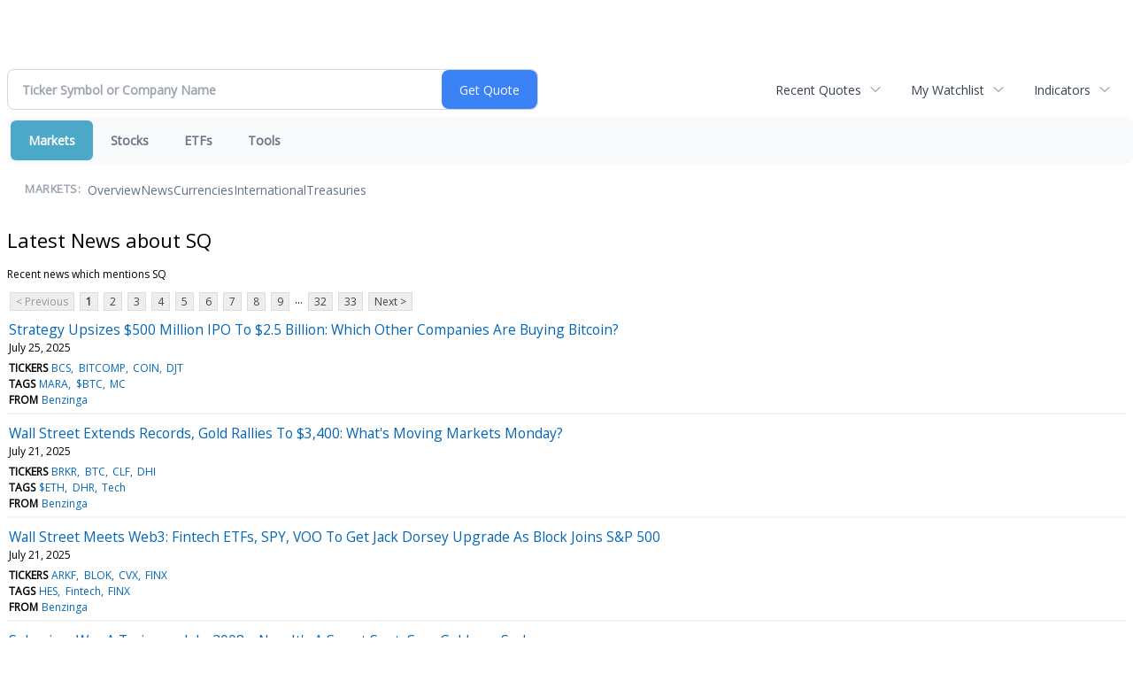

--- FILE ---
content_type: text/html; charset=UTF-8
request_url: https://finance.minyanville.com/minyanville/news/category?Category=SQ
body_size: 60443
content:
<!doctype html>

 <head>
  <title>Daily Penny Alerts - Latest news about SQ - Stock Market</title>
  <style>
   .cropped-image {
    width: 600px;
    height: 70px;
    background-position: center center;
    background-image: url(https://uspto.report/TM/77912671/mark);
    background-repeat: no-repeat;
   }
  </style>
 <meta name="viewport" content="width=device-width, initial-scale=1">
<meta name="description" content="Latest news about SQ">
<meta name="robots" content="max-image-preview:large"><link rel="preconnect" href="https://fonts.googleapis.com">
<meta name="twitter:card" content="summary_large_image">
<meta name="twitter:title" content="Latest news about SQ - Stock Market">
<meta name="twitter:description" content="Latest news about SQ">
<meta name="twitter:image" content=""></head>
 <body>
  <div class = "cropped-image"></div>
  <div><!--FINANCIALCONTENT GOES HERE--></div>
 </body>

<div class="invc">
<link href="https://fonts.googleapis.com/css2?family=Open+Sans&display=swap" rel="stylesheet">


  <script src="//js.financialcontent.com/FCON/FCON.js" type="text/javascript"></script>
  <script type="text/javascript">
   FCON.initialize('//js.financialcontent.com/',true,'finance.minyanville.com','minyanville','');
  </script>
  
 <script type="text/javascript" id="dianomi_context_script" src="https://www.dianomi.com/js/contextfeed.js"></script>

<link rel="stylesheet" href="https://finance.minyanville.com/privatelabel/privatelabel1.css">
 <script type="text/javascript">
  document.FCON.setAutoReload(600);
 </script>

 <div class="nav">
  <link rel="stylesheet" href="https://finance.minyanville.com/widget/privatelabel/nav/investingnav2020.css"><div class="investing-nav-2020">
 <div class="investing-nav-2020-getquote">
  <div class="investing-nav-2020-getquote-widget" id="investingnav_tickerbox"></div>
 </div>
 <div class="investing-nav-2020-hotlinks">
  <div class="investing-nav-2020-hotlink">
   <a class="drop" hoverMenu="_next" href="https://finance.minyanville.com/minyanville/user/recentquotes">Recent Quotes</a>
   <div class="drop_items" style="display:none">
    <div class="morelink clearfix"><a href="https://finance.minyanville.com/minyanville/user/recentquotes">View Full List</a></div>
   </div>
  </div>
  <div class="investing-nav-2020-hotlink">
   <a class="drop" hoverMenu="_next" href="https://finance.minyanville.com/minyanville/user/watchlist">My Watchlist</a>
   <div class="drop_items" style="display:none">
    <div class="morelink clearfix"><a href="https://finance.minyanville.com/minyanville/user/watchlist">Create Watchlist</a></div>
   </div>
  </div>
  <div class="investing-nav-2020-hotlink">
   <a class="drop" hoverMenu="_next">Indicators</a>
   <div class="drop_items" style="display:none">
    <div class="clearfix"><a href="https://finance.minyanville.com/minyanville/quote?Symbol=DJI%3ADJI">DJI</a></div>
    <div class="clearfix"><a href="https://finance.minyanville.com/minyanville/quote?Symbol=NQ%3ACOMP">Nasdaq Composite</a></div>
    <div class="clearfix"><a href="https://finance.minyanville.com/minyanville/quote?Symbol=CBOE%3ASPX">SPX</a></div>
    <div class="clearfix"><a href="https://finance.minyanville.com/minyanville/quote?Symbol=CY%3AGOLD">Gold</a></div>
    <div class="clearfix"><a href="https://finance.minyanville.com/minyanville/quote?Symbol=CY%3AOIL">Crude Oil</a></div>
   </div>
  </div>
 </div>
 <div class="investing-nav-2020-menu">
  <div class="investing-nav-2020-menu-item active" hoverable="true"><a href="https://finance.minyanville.com/minyanville/markets">Markets</a></div>
  <div class="investing-nav-2020-menu-item " hoverable="true"><a href="https://finance.minyanville.com/minyanville/stocks">Stocks</a></div>
  <div class="investing-nav-2020-menu-item " hoverable="true"><a href="https://finance.minyanville.com/minyanville/funds">ETFs</a></div>
  <div class="investing-nav-2020-menu-item " hoverable="true"><a href="https://finance.minyanville.com/minyanville/user/login">Tools</a></div>
  <div class="investing-nav-2020-menu-final-item"></div>
 </div>
 <div class="investing-nav-2020-items">
  <div class="nav-level-indicator">Markets:</div>
  <div class="investing-nav-2020-items-item ">
   <a href="https://finance.minyanville.com/minyanville/markets">Overview</a>
  </div>
  <div class="investing-nav-2020-items-item ">
   <a href="https://finance.minyanville.com/minyanville/markets/news">News</a>
  </div>
  <div class="investing-nav-2020-items-item ">
   <a href="https://finance.minyanville.com/minyanville/currencies">Currencies</a>
  </div>
  <div class="investing-nav-2020-items-item ">
   <a href="https://finance.minyanville.com/minyanville/markets/international">International</a>
  </div>
  <div class="investing-nav-2020-items-item ">
   <a href="https://finance.minyanville.com/minyanville/markets/treasury">Treasuries</a>
  </div>
  <div class="investing-nav-2020-items-final-item"></div>
 </div>
</div>
<script type="text/javascript">
 document.FCON.loadLibraryImmediately('Hover');
 document.FCON.loadLibraryImmediately('QuoteAPI');
 document.FCON.loadLibraryImmediatelyCallback('TickerBox2020',
  function () {
   var opts = {};
   document.FCON.TickerBox2020.create(document.getElementById("investingnav_tickerbox"), opts);
  }
 );
</script>


 </div>

 <div class="fc-page fc-page-news-category">

<link rel="stylesheet" href="https://finance.minyanville.com/widget/privatelabel/header/header2020.css"><div class="header-2020">
 <h1>Latest News about SQ</h1>
</div>

<p>Recent news which mentions SQ</p>
<div class="numbered-page-nav-2020">
 <a class="disabled">&lt; Previous</a>
 <a class="active" href="https://finance.minyanville.com/minyanville/news/category?Category=SQ">1</a>
 <a class="" href="https://finance.minyanville.com/minyanville/news/category?Category=SQ&amp;CurrentPage=1">2</a>
 <a class="" href="https://finance.minyanville.com/minyanville/news/category?CurrentPage=2&amp;Category=SQ">3</a>
 <a class="" href="https://finance.minyanville.com/minyanville/news/category?CurrentPage=3&amp;Category=SQ">4</a>
 <a class="" href="https://finance.minyanville.com/minyanville/news/category?CurrentPage=4&amp;Category=SQ">5</a>
 <a class="" href="https://finance.minyanville.com/minyanville/news/category?CurrentPage=5&amp;Category=SQ">6</a>
 <a class="" href="https://finance.minyanville.com/minyanville/news/category?Category=SQ&amp;CurrentPage=6">7</a>
 <a class="" href="https://finance.minyanville.com/minyanville/news/category?Category=SQ&amp;CurrentPage=7">8</a>
 <a class="" href="https://finance.minyanville.com/minyanville/news/category?Category=SQ&amp;CurrentPage=8">9</a>
<div class="spacer">...</div>
 <a class="" href="https://finance.minyanville.com/minyanville/news/category?Category=SQ&amp;CurrentPage=31">32</a>
 <a class="" href="https://finance.minyanville.com/minyanville/news/category?Category=SQ&amp;CurrentPage=32">33</a>
 <a href="https://finance.minyanville.com/minyanville/news/category?CurrentPage=1&amp;Category=SQ">Next &gt;</a>
</div>
<link rel="stylesheet" href="https://finance.minyanville.com/widget/privatelabel/nav/numberedpagenav1.css">
<div class="widget">
 <div class="headlines1">
 <div class="item news_item">
  <div class="title">
   <a target="_blank" title="Strategy Upsizes $500 Million IPO To $2.5 Billion: Which Other Companies Are Buying Bitcoin?" href="https://www.benzinga.com/crypto/cryptocurrency/25/07/46632902/strategy-upsizes-500-million-ipo-to-2-5-billion-which-other-companies-are-buying-bitcoin">Strategy Upsizes $500 Million IPO To $2.5 Billion: Which Other Companies Are Buying Bitcoin?</a>
   <div class="date" itemprop="datePublished">July 25, 2025</div>
  </div>
  <div class="meta related-tickers"><span>Tickers</span> 
   <a href="https://finance.minyanville.com/minyanville/quote?Symbol=%3A">BCS</a>
   <a href="https://finance.minyanville.com/minyanville/quote?Symbol=%3A">BITCOMP</a>
   <a href="https://finance.minyanville.com/minyanville/quote?Symbol=%3A">COIN</a>
   <a href="https://finance.minyanville.com/minyanville/quote?Symbol=%3A">DJT</a>
  </div>
  <div class="meta related-tags"><span>Tags</span>
   <a href="https://finance.minyanville.com/minyanville/news/category?Category=MARA">MARA</a>
   <a href="https://finance.minyanville.com/minyanville/news/category?Category=%24BTC">$BTC</a>
   <a href="https://finance.minyanville.com/minyanville/news/category?Category=MC">MC</a>
  </div>
  <div class="meta related-channel"><span>From</span> <a href="https://finance.minyanville.com/minyanville/news/channelinfo?ChannelID=6909">Benzinga</a></div>
 </div>
 <div class="item news_item">
  <div class="title">
   <a target="_blank" title="Wall Street Extends Records, Gold Rallies To $3,400: What&#39;s Moving Markets Monday?" href="https://www.benzinga.com/news/25/07/46526172/wall-street-today-gold-bessent-fed-sp500-monday-markets">Wall Street Extends Records, Gold Rallies To $3,400: What&#39;s Moving Markets Monday?</a>
   <div class="date" itemprop="datePublished">July 21, 2025</div>
  </div>
  <div class="meta related-tickers"><span>Tickers</span> 
   <a href="https://finance.minyanville.com/minyanville/quote?Symbol=%3A">BRKR</a>
   <a href="https://finance.minyanville.com/minyanville/quote?Symbol=%3A">BTC</a>
   <a href="https://finance.minyanville.com/minyanville/quote?Symbol=%3A">CLF</a>
   <a href="https://finance.minyanville.com/minyanville/quote?Symbol=%3A">DHI</a>
  </div>
  <div class="meta related-tags"><span>Tags</span>
   <a href="https://finance.minyanville.com/minyanville/news/category?Category=%24ETH">$ETH</a>
   <a href="https://finance.minyanville.com/minyanville/news/category?Category=DHR">DHR</a>
   <a href="https://finance.minyanville.com/minyanville/news/category?Category=Tech">Tech</a>
  </div>
  <div class="meta related-channel"><span>From</span> <a href="https://finance.minyanville.com/minyanville/news/channelinfo?ChannelID=6909">Benzinga</a></div>
 </div>
 <div class="item news_item">
  <div class="title">
   <a target="_blank" title="Wall Street Meets Web3: Fintech ETFs, SPY, VOO To Get Jack Dorsey Upgrade As Block Joins S&amp;P 500" href="https://www.benzinga.com/etfs/sector-etfs/25/07/46524500/wall-street-meets-web3-fintech-etfs-spy-voo-to-get-jack-dorsey-upgrade-as-block-joins-sp-500">Wall Street Meets Web3: Fintech ETFs, SPY, VOO To Get Jack Dorsey Upgrade As Block Joins S&amp;P 500</a>
   <div class="date" itemprop="datePublished">July 21, 2025</div>
  </div>
  <div class="meta related-tickers"><span>Tickers</span> 
   <a href="https://finance.minyanville.com/minyanville/quote?Symbol=%3A">ARKF</a>
   <a href="https://finance.minyanville.com/minyanville/quote?Symbol=%3A">BLOK</a>
   <a href="https://finance.minyanville.com/minyanville/quote?Symbol=%3A">CVX</a>
   <a href="https://finance.minyanville.com/minyanville/quote?Symbol=%3A">FINX</a>
  </div>
  <div class="meta related-tags"><span>Tags</span>
   <a href="https://finance.minyanville.com/minyanville/news/category?Category=HES">HES</a>
   <a href="https://finance.minyanville.com/minyanville/news/category?Category=Fintech">Fintech</a>
   <a href="https://finance.minyanville.com/minyanville/news/category?Category=FINX">FINX</a>
  </div>
  <div class="meta related-channel"><span>From</span> <a href="https://finance.minyanville.com/minyanville/news/channelinfo?ChannelID=6909">Benzinga</a></div>
 </div>
 <div class="item news_item">
  <div class="title">
   <a target="_blank" title="Subprime Was A Trainwreck In 2008&#x2015;Now It&#39;s A Sweet Spot, Says Goldman Sachs" href="https://www.benzinga.com/markets/equities/25/06/46102799/us-economy-subprime-crisis-2025-household-debt-credit-card-loans-auto">Subprime Was A Trainwreck In 2008&#x2015;Now It&#39;s A Sweet Spot, Says Goldman Sachs</a>
   <div class="date" itemprop="datePublished">June 25, 2025</div>
  </div>
  <div class="meta related-tickers"><span>Tickers</span> 
   <a href="https://finance.minyanville.com/minyanville/quote?Symbol=%3A">AFRM</a>
   <a href="https://finance.minyanville.com/minyanville/quote?Symbol=%3A">COF</a>
   <a href="https://finance.minyanville.com/minyanville/quote?Symbol=%3A">DLTR</a>
   <a href="https://finance.minyanville.com/minyanville/quote?Symbol=%3A">ECON</a>
  </div>
  <div class="meta related-tags"><span>Tags</span>
   <a href="https://finance.minyanville.com/minyanville/news/category?Category=PM">PM</a>
   <a href="https://finance.minyanville.com/minyanville/news/category?Category=Analyst+Ratings">Analyst Ratings</a>
   <a href="https://finance.minyanville.com/minyanville/news/category?Category=AFRM">AFRM</a>
  </div>
  <div class="meta related-channel"><span>From</span> <a href="https://finance.minyanville.com/minyanville/news/channelinfo?ChannelID=6909">Benzinga</a></div>
 </div>
 <div class="item news_item">
  <div class="title">
   <a target="_blank" title="Fiserv, PayPal Expand Partnership To Advance Stablecoin Payments" href="https://www.benzinga.com/trading-ideas/movers/25/06/46055637/fiserv-paypal-expand-partnership-to-advance-stablecoin-payments">Fiserv, PayPal Expand Partnership To Advance Stablecoin Payments</a>
   <div class="date" itemprop="datePublished">June 23, 2025</div>
  </div>
  <div class="meta related-tickers"><span>Tickers</span> 
   <a href="https://finance.minyanville.com/minyanville/quote?Symbol=%3A">BITQ</a>
   <a href="https://finance.minyanville.com/minyanville/quote?Symbol=%3A">BLOK</a>
   <a href="https://finance.minyanville.com/minyanville/quote?Symbol=%3A">COIN</a>
   <a href="https://finance.minyanville.com/minyanville/quote?Symbol=%3A">CRCL</a>
  </div>
  <div class="meta related-tags"><span>Tags</span>
   <a href="https://finance.minyanville.com/minyanville/news/category?Category=COIN">COIN</a>
   <a href="https://finance.minyanville.com/minyanville/news/category?Category=BLOK">BLOK</a>
   <a href="https://finance.minyanville.com/minyanville/news/category?Category=AI+Generated">AI Generated</a>
  </div>
  <div class="meta related-channel"><span>From</span> <a href="https://finance.minyanville.com/minyanville/news/channelinfo?ChannelID=6909">Benzinga</a></div>
 </div>
 <div class="item news_item">
  <div class="title">
   <a target="_blank" title="Jack Dorsey&#39;s Block Is Making It Easy For Companies To Manage Their Bitcoin Treasury&mdash;Here&#39;s How" href="https://www.benzinga.com/25/04/44727594/jack-dorseys-block-is-making-it-easy-for-companies-to-manage-their-bitcoin-treasuryheres-how">Jack Dorsey&#39;s Block Is Making It Easy For Companies To Manage Their Bitcoin Treasury&mdash;Here&#39;s How</a>
   <div class="date" itemprop="datePublished">April 10, 2025</div>
  </div>
  <div class="meta related-tickers"><span>Tickers</span> 
   <a href="https://finance.minyanville.com/minyanville/quote?Symbol=%3A">BITCOMP</a>
   <a href="https://finance.minyanville.com/minyanville/quote?Symbol=%3A">NEWS</a>
   <a href="https://finance.minyanville.com/minyanville/quote?Symbol=%3A">PYPL</a>
   <a href="https://finance.minyanville.com/minyanville/quote?Symbol=%3A">SQ</a>
  </div>
  <div class="meta related-tags"><span>Tags</span>
   <a href="https://finance.minyanville.com/minyanville/news/category?Category=Bitcoin+Treasury">Bitcoin Treasury</a>
   <a href="https://finance.minyanville.com/minyanville/news/category?Category=News">News</a>
   <a href="https://finance.minyanville.com/minyanville/news/category?Category=Market+News">Market News</a>
  </div>
  <div class="meta related-channel"><span>From</span> <a href="https://finance.minyanville.com/minyanville/news/channelinfo?ChannelID=6909">Benzinga</a></div>
 </div>
 <div class="item news_item">
  <div class="title">
   <a target="_blank" title="Benzinga Bulls And Bears: Joby Aviation, Nvidia, Tesla &mdash; And Bitcoin Drops Below $80,000" href="https://www.benzinga.com/25/03/44065229/benzinga-bulls-and-bears-joby-aviation-nvidia-tesla-and-bitcoin-drops-below-80000">Benzinga Bulls And Bears: Joby Aviation, Nvidia, Tesla &mdash; And Bitcoin Drops Below $80,000</a>
   <div class="date" itemprop="datePublished">March 01, 2025</div>
  </div>
  <div class="meta related-tickers"><span>Tickers</span> 
   <a href="https://finance.minyanville.com/minyanville/quote?Symbol=%3A">AAPL</a>
   <a href="https://finance.minyanville.com/minyanville/quote?Symbol=%3A">AMD</a>
   <a href="https://finance.minyanville.com/minyanville/quote?Symbol=%3A">BITCOMP</a>
   <a href="https://finance.minyanville.com/minyanville/quote?Symbol=%3A">BTC</a>
  </div>
  <div class="meta related-tags"><span>Tags</span>
   <a href="https://finance.minyanville.com/minyanville/news/category?Category=JOBY">JOBY</a>
   <a href="https://finance.minyanville.com/minyanville/news/category?Category=Benzinga+Bulls+And+Bears">Benzinga Bulls And Bears</a>
   <a href="https://finance.minyanville.com/minyanville/news/category?Category=AMD">AMD</a>
  </div>
  <div class="meta related-channel"><span>From</span> <a href="https://finance.minyanville.com/minyanville/news/channelinfo?ChannelID=6909">Benzinga</a></div>
 </div>
 <div class="item news_item">
  <div class="title">
   <a target="_blank" title="3 No-Brainer Payments Stocks to Buy Right Now for Less Than $1,000" href="https://www.fool.com/investing/2025/01/18/3-no-brainer-payments-stocks-to-buy-right-now-for/?source=financialcontent&amp;utm_source=financialcontent&amp;utm_medium=feed&amp;utm_campaign=article&amp;referring_guid=fd228faf-06e6-4014-8d9c-ccb6b811b581">3 No-Brainer Payments Stocks to Buy Right Now for Less Than $1,000</a>
   <div class="date" itemprop="datePublished">January 18, 2025</div>
  </div>
  <div class="meta related-tickers"><span>Tickers</span> 
   <a href="https://finance.minyanville.com/minyanville/quote?Symbol=%3A">PYPL</a>
   <a href="https://finance.minyanville.com/minyanville/quote?Symbol=%3A">SQ</a>
   <a href="https://finance.minyanville.com/minyanville/quote?Symbol=%3A">V</a>
  </div>
  <div class="meta related-tags"><span>Tags</span>
   <a href="https://finance.minyanville.com/minyanville/news/category?Category=Recent+Press+Releases">Recent Press Releases</a>
   <a href="https://finance.minyanville.com/minyanville/news/category?Category=SQ">SQ</a>
   <a href="https://finance.minyanville.com/minyanville/news/category?Category=V">V</a>
  </div>
  <div class="meta related-channel"><span>From</span> <a href="https://finance.minyanville.com/minyanville/news/channelinfo?ChannelID=7012">Motley Fool</a></div>
 </div>
 <div class="item news_item">
  <div class="title">
   <a target="_blank" title="Block&#39;s Options Frenzy: What You Need to Know" href="https://www.benzinga.com/insights/options/25/01/43063129/blocks-options-frenzy-what-you-need-to-know">Block&#39;s Options Frenzy: What You Need to Know</a>
   <div class="date" itemprop="datePublished">January 17, 2025</div>
  </div>
  <div class="meta related-tickers"><span>Tickers</span> 
   <a href="https://finance.minyanville.com/minyanville/quote?Symbol=%3A">SQ</a>
  </div>
  <div class="meta related-tags"><span>Tags</span>
   <a href="https://finance.minyanville.com/minyanville/news/category?Category=Markets">Markets</a>
   <a href="https://finance.minyanville.com/minyanville/news/category?Category=Options">Options</a>
   <a href="https://finance.minyanville.com/minyanville/news/category?Category=SQ">SQ</a>
  </div>
  <div class="meta related-channel"><span>From</span> <a href="https://finance.minyanville.com/minyanville/news/channelinfo?ChannelID=6909">Benzinga</a></div>
 </div>
 <div class="item news_item">
  <div class="title">
   <a target="_blank" title="Super Micro Computer Shares Are On The Rise: What&#39;s Going On?" href="https://www.benzinga.com/25/01/43038738/super-micro-computer-shares-are-on-the-rise-whats-going-on">Super Micro Computer Shares Are On The Rise: What&#39;s Going On?</a>
   <div class="date" itemprop="datePublished">January 16, 2025</div>
  </div>
  <div class="meta related-tickers"><span>Tickers</span> 
   <a href="https://finance.minyanville.com/minyanville/quote?Symbol=%3A">CVNA</a>
   <a href="https://finance.minyanville.com/minyanville/quote?Symbol=%3A">NEWS</a>
   <a href="https://finance.minyanville.com/minyanville/quote?Symbol=%3A">NKLA</a>
   <a href="https://finance.minyanville.com/minyanville/quote?Symbol=%3A">SMCI</a>
  </div>
  <div class="meta related-tags"><span>Tags</span>
   <a href="https://finance.minyanville.com/minyanville/news/category?Category=NKLA">NKLA</a>
   <a href="https://finance.minyanville.com/minyanville/news/category?Category=SMCI">SMCI</a>
   <a href="https://finance.minyanville.com/minyanville/news/category?Category=SQ">SQ</a>
  </div>
  <div class="meta related-channel"><span>From</span> <a href="https://finance.minyanville.com/minyanville/news/channelinfo?ChannelID=6909">Benzinga</a></div>
 </div>
 <div class="item news_item">
  <div class="title">
   <a target="_blank" title="SMCI Stock Gains Over 3% In Thursday Pre-Market After Short Seller Who Alleged &#39;Accounting Manipulation&#39; Shuts Shop: Nikola, Block And Carvana Also In Focus" href="https://www.benzinga.com/markets/equities/25/01/43022221/smci-stock-gains-over-3-in-thursday-pre-market-after-short-seller-who-alleged-accounting-manipul">SMCI Stock Gains Over 3% In Thursday Pre-Market After Short Seller Who Alleged &#39;Accounting Manipulation&#39; Shuts Shop: Nikola, Block And Carvana Also In Focus</a>
   <div class="date" itemprop="datePublished">January 16, 2025</div>
  </div>
  <div class="meta related-tickers"><span>Tickers</span> 
   <a href="https://finance.minyanville.com/minyanville/quote?Symbol=%3A">CVNA</a>
   <a href="https://finance.minyanville.com/minyanville/quote?Symbol=%3A">NEWS</a>
   <a href="https://finance.minyanville.com/minyanville/quote?Symbol=%3A">NKLA</a>
   <a href="https://finance.minyanville.com/minyanville/quote?Symbol=%3A">SMCI</a>
  </div>
  <div class="meta related-tags"><span>Tags</span>
   <a href="https://finance.minyanville.com/minyanville/news/category?Category=CVNA">CVNA</a>
   <a href="https://finance.minyanville.com/minyanville/news/category?Category=SMCI">SMCI</a>
   <a href="https://finance.minyanville.com/minyanville/news/category?Category=General">General</a>
  </div>
  <div class="meta related-channel"><span>From</span> <a href="https://finance.minyanville.com/minyanville/news/channelinfo?ChannelID=6909">Benzinga</a></div>
 </div>
 <div class="item news_item">
  <div class="title">
   <a target="_blank" title="India&#39;s Second Richest Man&#39;s Conglomerate, Rattled By Hindenburg Research&#39;s Damning Report In 2023, Adds Over $5.9 Billion After Short Seller Shuts Shop" href="https://www.benzinga.com/markets/equities/25/01/43022017/indias-second-richest-mans-conglomerate-rattled-by-hindenburg-researchs-damning-report-in-2023-a">India&#39;s Second Richest Man&#39;s Conglomerate, Rattled By Hindenburg Research&#39;s Damning Report In 2023, Adds Over $5.9 Billion After Short Seller Shuts Shop</a>
   <div class="date" itemprop="datePublished">January 16, 2025</div>
  </div>
  <div class="meta related-tickers"><span>Tickers</span> 
   <a href="https://finance.minyanville.com/minyanville/quote?Symbol=%3A">CVNA</a>
   <a href="https://finance.minyanville.com/minyanville/quote?Symbol=%3A">IEP</a>
   <a href="https://finance.minyanville.com/minyanville/quote?Symbol=%3A">NEWS</a>
   <a href="https://finance.minyanville.com/minyanville/quote?Symbol=%3A">NKLA</a>
  </div>
  <div class="meta related-tags"><span>Tags</span>
   <a href="https://finance.minyanville.com/minyanville/news/category?Category=Adani">Adani</a>
   <a href="https://finance.minyanville.com/minyanville/news/category?Category=adani+enterprises">adani enterprises</a>
   <a href="https://finance.minyanville.com/minyanville/news/category?Category=CVNA">CVNA</a>
  </div>
  <div class="meta related-channel"><span>From</span> <a href="https://finance.minyanville.com/minyanville/news/channelinfo?ChannelID=6909">Benzinga</a></div>
 </div>
 <div class="item news_item">
  <div class="title">
   <a target="_blank" title="Jack Dorsey&#39;s Block Eyes Over 39% Upside: BofA Says US-Centric Re-Acceleration Story Will Drive The Stock" href="https://www.benzinga.com/25/01/43021065/cash-app-parent-block-inc-eyes-395-upside-bofa-believes-us-centric-re-acceleration-story-will-drive-the-stock">Jack Dorsey&#39;s Block Eyes Over 39% Upside: BofA Says US-Centric Re-Acceleration Story Will Drive The Stock</a>
   <div class="date" itemprop="datePublished">January 16, 2025</div>
  </div>
  <div class="meta related-tickers"><span>Tickers</span> 
   <a href="https://finance.minyanville.com/minyanville/quote?Symbol=%3A">NEWS</a>
   <a href="https://finance.minyanville.com/minyanville/quote?Symbol=%3A">SQ</a>
  </div>
  <div class="meta related-tags"><span>Tags</span>
   <a href="https://finance.minyanville.com/minyanville/news/category?Category=Markets">Markets</a>
   <a href="https://finance.minyanville.com/minyanville/news/category?Category=Analyst+Ratings">Analyst Ratings</a>
   <a href="https://finance.minyanville.com/minyanville/news/category?Category=SQ">SQ</a>
  </div>
  <div class="meta related-channel"><span>From</span> <a href="https://finance.minyanville.com/minyanville/news/channelinfo?ChannelID=6909">Benzinga</a></div>
 </div>
 <div class="item news_item">
  <div class="title">
   <a target="_blank" title="From Adani To Nikola: How Hindenburg Research Reshaped Short-Selling Before Its Final Bow" href="https://www.benzinga.com/markets/equities/25/01/43018900/from-adani-to-nikola-how-hindenburg-research-reshaped-short-selling-before-its-final-bow">From Adani To Nikola: How Hindenburg Research Reshaped Short-Selling Before Its Final Bow</a>
   <div class="date" itemprop="datePublished">January 15, 2025</div>
  </div>
  <div class="meta related-tickers"><span>Tickers</span> 
   <a href="https://finance.minyanville.com/minyanville/quote?Symbol=%3A">CVNA</a>
   <a href="https://finance.minyanville.com/minyanville/quote?Symbol=%3A">IEP</a>
   <a href="https://finance.minyanville.com/minyanville/quote?Symbol=%3A">NEWS</a>
   <a href="https://finance.minyanville.com/minyanville/quote?Symbol=%3A">NKLA</a>
  </div>
  <div class="meta related-tags"><span>Tags</span>
   <a href="https://finance.minyanville.com/minyanville/news/category?Category=IEP">IEP</a>
   <a href="https://finance.minyanville.com/minyanville/news/category?Category=SQ">SQ</a>
   <a href="https://finance.minyanville.com/minyanville/news/category?Category=Benzinga">Benzinga</a>
  </div>
  <div class="meta related-channel"><span>From</span> <a href="https://finance.minyanville.com/minyanville/news/channelinfo?ChannelID=6909">Benzinga</a></div>
 </div>
 <div class="item news_item">
  <div class="title">
   <a target="_blank" title="Block Options Trading: A Deep Dive into Market Sentiment" href="https://www.benzinga.com/insights/options/25/01/42978333/block-options-trading-a-deep-dive-into-market-sentiment">Block Options Trading: A Deep Dive into Market Sentiment</a>
   <div class="date" itemprop="datePublished">January 14, 2025</div>
  </div>
  <div class="meta related-tickers"><span>Tickers</span> 
   <a href="https://finance.minyanville.com/minyanville/quote?Symbol=%3A">SQ</a>
  </div>
  <div class="meta related-tags"><span>Tags</span>
   <a href="https://finance.minyanville.com/minyanville/news/category?Category=Options">Options</a>
   <a href="https://finance.minyanville.com/minyanville/news/category?Category=Markets">Markets</a>
   <a href="https://finance.minyanville.com/minyanville/news/category?Category=SQ">SQ</a>
  </div>
  <div class="meta related-channel"><span>From</span> <a href="https://finance.minyanville.com/minyanville/news/channelinfo?ChannelID=6909">Benzinga</a></div>
 </div>
 <div class="item news_item">
  <div class="title">
   <a target="_blank" title="10 Financials Stocks Whale Activity In Today&#39;s Session" href="https://www.benzinga.com/insights/options/25/01/42921541/10-financials-stocks-whale-activity-in-todays-session">10 Financials Stocks Whale Activity In Today&#39;s Session</a>
   <div class="date" itemprop="datePublished">January 10, 2025</div>
  </div>
  <div class="meta related-tickers"><span>Tickers</span> 
   <a href="https://finance.minyanville.com/minyanville/quote?Symbol=%3A">AXP</a>
   <a href="https://finance.minyanville.com/minyanville/quote?Symbol=%3A">BANC</a>
   <a href="https://finance.minyanville.com/minyanville/quote?Symbol=%3A">COIN</a>
   <a href="https://finance.minyanville.com/minyanville/quote?Symbol=%3A">DAVE</a>
  </div>
  <div class="meta related-tags"><span>Tags</span>
   <a href="https://finance.minyanville.com/minyanville/news/category?Category=BZI%2FAUOA">BZI/AUOA</a>
   <a href="https://finance.minyanville.com/minyanville/news/category?Category=BANC">BANC</a>
   <a href="https://finance.minyanville.com/minyanville/news/category?Category=AXP">AXP</a>
  </div>
  <div class="meta related-channel"><span>From</span> <a href="https://finance.minyanville.com/minyanville/news/channelinfo?ChannelID=6909">Benzinga</a></div>
 </div>
 <div class="item news_item">
  <div class="title">
   <a target="_blank" title="The Future According to Nvidia&#39;s Jensen Huang" href="https://www.fool.com/investing/2025/01/10/the-future-according-to-nvidias-jensen-huang/?source=financialcontent&amp;utm_source=financialcontent&amp;utm_medium=feed&amp;utm_campaign=article&amp;referring_guid=724c0696-2e21-4a11-af59-693b96768cae">The Future According to Nvidia&#39;s Jensen Huang</a>
   <div class="date" itemprop="datePublished">January 10, 2025</div>
  </div>
  <div class="meta related-tickers"><span>Tickers</span> 
   <a href="https://finance.minyanville.com/minyanville/quote?Symbol=%3A">AAPL</a>
   <a href="https://finance.minyanville.com/minyanville/quote?Symbol=%3A">ADNT</a>
   <a href="https://finance.minyanville.com/minyanville/quote?Symbol=%3A">AUR</a>
   <a href="https://finance.minyanville.com/minyanville/quote?Symbol=%3A">BAC</a>
  </div>
  <div class="meta related-tags"><span>Tags</span>
   <a href="https://finance.minyanville.com/minyanville/news/category?Category=SHOP">SHOP</a>
   <a href="https://finance.minyanville.com/minyanville/news/category?Category=Recent+Press+Releases">Recent Press Releases</a>
   <a href="https://finance.minyanville.com/minyanville/news/category?Category=TM">TM</a>
  </div>
  <div class="meta related-channel"><span>From</span> <a href="https://finance.minyanville.com/minyanville/news/channelinfo?ChannelID=7012">Motley Fool</a></div>
 </div>
 <div class="item news_item">
  <div class="title">
   <a target="_blank" title="10 Financials Stocks Whale Activity In Today&#39;s Session" href="https://www.benzinga.com/insights/options/25/01/42856477/10-financials-stocks-whale-activity-in-todays-session">10 Financials Stocks Whale Activity In Today&#39;s Session</a>
   <div class="date" itemprop="datePublished">January 07, 2025</div>
  </div>
  <div class="meta related-tickers"><span>Tickers</span> 
   <a href="https://finance.minyanville.com/minyanville/quote?Symbol=%3A">AFL</a>
   <a href="https://finance.minyanville.com/minyanville/quote?Symbol=%3A">AFRM</a>
   <a href="https://finance.minyanville.com/minyanville/quote?Symbol=%3A">BX</a>
   <a href="https://finance.minyanville.com/minyanville/quote?Symbol=%3A">C</a>
  </div>
  <div class="meta related-tags"><span>Tags</span>
   <a href="https://finance.minyanville.com/minyanville/news/category?Category=BZI%2FAUOA">BZI/AUOA</a>
   <a href="https://finance.minyanville.com/minyanville/news/category?Category=C">C</a>
   <a href="https://finance.minyanville.com/minyanville/news/category?Category=Options">Options</a>
  </div>
  <div class="meta related-channel"><span>From</span> <a href="https://finance.minyanville.com/minyanville/news/channelinfo?ChannelID=6909">Benzinga</a></div>
 </div>
 <div class="item news_item">
  <div class="title">
   <a target="_blank" title="Online Holiday Shopping Sets Record Of $241 Billion In 2024, Up 8.7% From Last Year" href="https://www.benzinga.com/25/01/42856447/2024-set-online-holiday-shopping-sales-record-of-241-billion-up-87-from-last-year">Online Holiday Shopping Sets Record Of $241 Billion In 2024, Up 8.7% From Last Year</a>
   <div class="date" itemprop="datePublished">January 07, 2025</div>
  </div>
  <div class="meta related-tickers"><span>Tickers</span> 
   <a href="https://finance.minyanville.com/minyanville/quote?Symbol=%3A">AFRM</a>
   <a href="https://finance.minyanville.com/minyanville/quote?Symbol=%3A">MAT</a>
   <a href="https://finance.minyanville.com/minyanville/quote?Symbol=%3A">NEWS</a>
   <a href="https://finance.minyanville.com/minyanville/quote?Symbol=%3A">SQ</a>
  </div>
  <div class="meta related-tags"><span>Tags</span>
   <a href="https://finance.minyanville.com/minyanville/news/category?Category=Adobe+Digital+Insights">Adobe Digital Insights</a>
   <a href="https://finance.minyanville.com/minyanville/news/category?Category=Expert+Ideas">Expert Ideas</a>
   <a href="https://finance.minyanville.com/minyanville/news/category?Category=Retail+Sales">Retail Sales</a>
  </div>
  <div class="meta related-channel"><span>From</span> <a href="https://finance.minyanville.com/minyanville/news/channelinfo?ChannelID=6909">Benzinga</a></div>
 </div>
 <div class="item news_item">
  <div class="title">
   <a target="_blank" title="How Is The Market Feeling About Block?" href="https://www.benzinga.com/insights/short-sellers/25/01/42813285/how-is-the-market-feeling-about-block">How Is The Market Feeling About Block?</a>
   <div class="date" itemprop="datePublished">January 06, 2025</div>
  </div>
  <div class="meta related-tickers"><span>Tickers</span> 
   <a href="https://finance.minyanville.com/minyanville/quote?Symbol=%3A">SQ</a>
  </div>
  <div class="meta related-tags"><span>Tags</span>
   <a href="https://finance.minyanville.com/minyanville/news/category?Category=Trading+Ideas">Trading Ideas</a>
   <a href="https://finance.minyanville.com/minyanville/news/category?Category=Short+Sellers">Short Sellers</a>
   <a href="https://finance.minyanville.com/minyanville/news/category?Category=Short+Ideas">Short Ideas</a>
  </div>
  <div class="meta related-channel"><span>From</span> <a href="https://finance.minyanville.com/minyanville/news/channelinfo?ChannelID=6909">Benzinga</a></div>
 </div>
 <div class="item news_item">
  <div class="title">
   <a target="_blank" title="&quot;Rule Breaker Investing&quot; Mailbag: Portfolio-Level Thinking" href="https://www.fool.com/investing/2025/01/03/rule-breaker-investing-mailbag-portfolio-level-thi/?source=financialcontent&amp;utm_source=financialcontent&amp;utm_medium=feed&amp;utm_campaign=article&amp;referring_guid=dfded9b4-7d09-43c7-99b7-7f5570a0e732">&quot;Rule Breaker Investing&quot; Mailbag: Portfolio-Level Thinking</a>
   <div class="date" itemprop="datePublished">January 03, 2025</div>
  </div>
  <div class="meta related-tickers"><span>Tickers</span> 
   <a href="https://finance.minyanville.com/minyanville/quote?Symbol=%3A">AMZN</a>
   <a href="https://finance.minyanville.com/minyanville/quote?Symbol=%3A">ARM</a>
   <a href="https://finance.minyanville.com/minyanville/quote?Symbol=%3A">CSCO</a>
   <a href="https://finance.minyanville.com/minyanville/quote?Symbol=%3A">MCO</a>
  </div>
  <div class="meta related-tags"><span>Tags</span>
   <a href="https://finance.minyanville.com/minyanville/news/category?Category=Recent+Press+Releases">Recent Press Releases</a>
   <a href="https://finance.minyanville.com/minyanville/news/category?Category=META">META</a>
   <a href="https://finance.minyanville.com/minyanville/news/category?Category=MIDD">MIDD</a>
  </div>
  <div class="meta related-channel"><span>From</span> <a href="https://finance.minyanville.com/minyanville/news/channelinfo?ChannelID=7012">Motley Fool</a></div>
 </div>
 <div class="item news_item">
  <div class="title">
   <a target="_blank" title="Happy Birthday Bitcoin: 16 Fun Facts About Leading Cryptocurrency" href="https://www.benzinga.com/general/education/25/01/42789566/happy-birthday-bitcoin-16-fun-facts-about-leading-cryptocurrency">Happy Birthday Bitcoin: 16 Fun Facts About Leading Cryptocurrency</a>
   <div class="date" itemprop="datePublished">January 03, 2025</div>
  </div>
  <div class="meta related-tickers"><span>Tickers</span> 
   <a href="https://finance.minyanville.com/minyanville/quote?Symbol=%3A">ARKB</a>
   <a href="https://finance.minyanville.com/minyanville/quote?Symbol=%3A">BITCOMP</a>
   <a href="https://finance.minyanville.com/minyanville/quote?Symbol=%3A">COIN</a>
   <a href="https://finance.minyanville.com/minyanville/quote?Symbol=%3A">ETH</a>
  </div>
  <div class="meta related-tags"><span>Tags</span>
   <a href="https://finance.minyanville.com/minyanville/news/category?Category=bitcoin">bitcoin</a>
   <a href="https://finance.minyanville.com/minyanville/news/category?Category=Laszlo+Hanyecz">Laszlo Hanyecz</a>
   <a href="https://finance.minyanville.com/minyanville/news/category?Category=bitcoin+ETF">bitcoin ETF</a>
  </div>
  <div class="meta related-channel"><span>From</span> <a href="https://finance.minyanville.com/minyanville/news/channelinfo?ChannelID=6909">Benzinga</a></div>
 </div>
 <div class="item news_item">
  <div class="title">
   <a target="_blank" title="Rivian Automotive, Cerence, Nu Skin Enterprises And Other Big Stocks Moving Higher On Friday" href="https://www.benzinga.com/news/25/01/42788291/rivian-automotive-cerence-nu-skin-enterprises-and-other-big-stocks-moving-higher-on-friday">Rivian Automotive, Cerence, Nu Skin Enterprises And Other Big Stocks Moving Higher On Friday</a>
   <div class="date" itemprop="datePublished">January 03, 2025</div>
  </div>
  <div class="meta related-tickers"><span>Tickers</span> 
   <a href="https://finance.minyanville.com/minyanville/quote?Symbol=%3A">ACHR</a>
   <a href="https://finance.minyanville.com/minyanville/quote?Symbol=%3A">AMPX</a>
   <a href="https://finance.minyanville.com/minyanville/quote?Symbol=%3A">CRNC</a>
   <a href="https://finance.minyanville.com/minyanville/quote?Symbol=%3A">JOBY</a>
  </div>
  <div class="meta related-tags"><span>Tags</span>
   <a href="https://finance.minyanville.com/minyanville/news/category?Category=AMPX">AMPX</a>
   <a href="https://finance.minyanville.com/minyanville/news/category?Category=SQ">SQ</a>
   <a href="https://finance.minyanville.com/minyanville/news/category?Category=RIOT">RIOT</a>
  </div>
  <div class="meta related-channel"><span>From</span> <a href="https://finance.minyanville.com/minyanville/news/channelinfo?ChannelID=6909">Benzinga</a></div>
 </div>
 <div class="item news_item">
  <div class="title">
   <a target="_blank" title="This Block Analyst Turns Bullish; Here Are Top 5 Upgrades For Friday" href="https://www.benzinga.com/25/01/42783922/this-block-analyst-turns-bullish-here-are-top-5-upgrades-for-friday">This Block Analyst Turns Bullish; Here Are Top 5 Upgrades For Friday</a>
   <div class="date" itemprop="datePublished">January 03, 2025</div>
  </div>
  <div class="meta related-tickers"><span>Tickers</span> 
   <a href="https://finance.minyanville.com/minyanville/quote?Symbol=%3A">BYD</a>
   <a href="https://finance.minyanville.com/minyanville/quote?Symbol=%3A">FNF</a>
   <a href="https://finance.minyanville.com/minyanville/quote?Symbol=%3A">LVS</a>
   <a href="https://finance.minyanville.com/minyanville/quote?Symbol=%3A">NEWS</a>
  </div>
  <div class="meta related-tags"><span>Tags</span>
   <a href="https://finance.minyanville.com/minyanville/news/category?Category=BYD">BYD</a>
   <a href="https://finance.minyanville.com/minyanville/news/category?Category=Market+News">Market News</a>
   <a href="https://finance.minyanville.com/minyanville/news/category?Category=News">News</a>
  </div>
  <div class="meta related-channel"><span>From</span> <a href="https://finance.minyanville.com/minyanville/news/channelinfo?ChannelID=6909">Benzinga</a></div>
 </div>
 <div class="item news_item">
  <div class="title">
   <a target="_blank" title="What 15 Analyst Ratings Have To Say About Block" href="https://www.benzinga.com/insights/analyst-ratings/25/01/42782810/what-15-analyst-ratings-have-to-say-about-block">What 15 Analyst Ratings Have To Say About Block</a>
   <div class="date" itemprop="datePublished">January 03, 2025</div>
  </div>
  <div class="meta related-tickers"><span>Tickers</span> 
   <a href="https://finance.minyanville.com/minyanville/quote?Symbol=%3A">SQ</a>
  </div>
  <div class="meta related-tags"><span>Tags</span>
   <a href="https://finance.minyanville.com/minyanville/news/category?Category=Market+News">Market News</a>
   <a href="https://finance.minyanville.com/minyanville/news/category?Category=Analyst+Ratings">Analyst Ratings</a>
   <a href="https://finance.minyanville.com/minyanville/news/category?Category=BZI%2FAAR">BZI/AAR</a>
  </div>
  <div class="meta related-channel"><span>From</span> <a href="https://finance.minyanville.com/minyanville/news/channelinfo?ChannelID=6909">Benzinga</a></div>
 </div>
 <div class="item news_item">
  <div class="title">
   <a target="_blank" title="3 Reasons Bitcoin Is a Must-Buy for Long-Term Investors" href="https://www.fool.com/investing/2025/01/01/3-reasons-bitcoin-must-buy-long-term-investors/?source=financialcontent&amp;utm_source=financialcontent&amp;utm_medium=feed&amp;utm_campaign=article&amp;referring_guid=a4275feb-3ecc-44dc-9e19-4efd38762a79">3 Reasons Bitcoin Is a Must-Buy for Long-Term Investors</a>
   <div class="date" itemprop="datePublished">January 01, 2025</div>
  </div>
  <div class="meta related-tickers"><span>Tickers</span> 
   <a href="https://finance.minyanville.com/minyanville/quote?Symbol=%3A">BITCOMP</a>
   <a href="https://finance.minyanville.com/minyanville/quote?Symbol=%3A">BTC</a>
   <a href="https://finance.minyanville.com/minyanville/quote?Symbol=%3A">SQ</a>
   <a href="https://finance.minyanville.com/minyanville/quote?Symbol=%3A">USD-BITSTAMP</a>
  </div>
  <div class="meta related-tags"><span>Tags</span>
   <a href="https://finance.minyanville.com/minyanville/news/category?Category=BTC">BTC</a>
   <a href="https://finance.minyanville.com/minyanville/news/category?Category=Recent+Press+Releases">Recent Press Releases</a>
   <a href="https://finance.minyanville.com/minyanville/news/category?Category=SQ">SQ</a>
  </div>
  <div class="meta related-channel"><span>From</span> <a href="https://finance.minyanville.com/minyanville/news/channelinfo?ChannelID=7012">Motley Fool</a></div>
 </div>
 <div class="item news_item">
  <div class="title">
   <a target="_blank" title="10 Top Growth Stocks for 2025" href="https://www.fool.com/investing/2024/12/28/10-top-growth-stocks-for-2025/?source=financialcontent&amp;utm_source=financialcontent&amp;utm_medium=feed&amp;utm_campaign=article&amp;referring_guid=72e3a878-d64d-4a40-846b-e66b35e94dd9">10 Top Growth Stocks for 2025</a>
   <div class="date" itemprop="datePublished">December 28, 2024</div>
  </div>
  <div class="meta related-tickers"><span>Tickers</span> 
   <a href="https://finance.minyanville.com/minyanville/quote?Symbol=%3A">AMZN</a>
   <a href="https://finance.minyanville.com/minyanville/quote?Symbol=%3A">DIS</a>
   <a href="https://finance.minyanville.com/minyanville/quote?Symbol=%3A">DLO</a>
   <a href="https://finance.minyanville.com/minyanville/quote?Symbol=%3A">GOOG</a>
  </div>
  <div class="meta related-tags"><span>Tags</span>
   <a href="https://finance.minyanville.com/minyanville/news/category?Category=DIS">DIS</a>
   <a href="https://finance.minyanville.com/minyanville/news/category?Category=NVO">NVO</a>
   <a href="https://finance.minyanville.com/minyanville/news/category?Category=SQ">SQ</a>
  </div>
  <div class="meta related-channel"><span>From</span> <a href="https://finance.minyanville.com/minyanville/news/channelinfo?ChannelID=7012">Motley Fool</a></div>
 </div>
 <div class="item news_item">
  <div class="title">
   <a target="_blank" title="Cathie Wood Takes Profit On Hot AI Stock Palantir Again, Continues To Sell Block Shares Amid Bitcoin Buzz" href="https://www.benzinga.com/24/12/42696614/cathie-wood-takes-profit-on-hot-ai-stock-palantir-again-continues-to-sell-block-shares-amid-bitcoin-buzz">Cathie Wood Takes Profit On Hot AI Stock Palantir Again, Continues To Sell Block Shares Amid Bitcoin Buzz</a>
   <div class="date" itemprop="datePublished">December 26, 2024</div>
  </div>
  <div class="meta related-tickers"><span>Tickers</span> 
   <a href="https://finance.minyanville.com/minyanville/quote?Symbol=%3A">ARKK</a>
   <a href="https://finance.minyanville.com/minyanville/quote?Symbol=%3A">BITCOMP</a>
   <a href="https://finance.minyanville.com/minyanville/quote?Symbol=%3A">NEWS</a>
   <a href="https://finance.minyanville.com/minyanville/quote?Symbol=%3A">PLTR</a>
  </div>
  <div class="meta related-tags"><span>Tags</span>
   <a href="https://finance.minyanville.com/minyanville/news/category?Category=Benzinga">Benzinga</a>
   <a href="https://finance.minyanville.com/minyanville/news/category?Category=SQ">SQ</a>
   <a href="https://finance.minyanville.com/minyanville/news/category?Category=PLTR">PLTR</a>
  </div>
  <div class="meta related-channel"><span>From</span> <a href="https://finance.minyanville.com/minyanville/news/channelinfo?ChannelID=6909">Benzinga</a></div>
 </div>
 <div class="item news_item">
  <div class="title">
   <a target="_blank" title="3 Growth Stocks to Buy and Hold Forever" href="https://www.fool.com/investing/2024/12/26/3-growth-stocks-to-buy-and-hold-forever/?source=financialcontent&amp;utm_source=financialcontent&amp;utm_medium=feed&amp;utm_campaign=article&amp;referring_guid=d2b30135-51ba-4102-918f-49e7fa218b68">3 Growth Stocks to Buy and Hold Forever</a>
   <div class="date" itemprop="datePublished">December 26, 2024</div>
  </div>
  <div class="meta related-tickers"><span>Tickers</span> 
   <a href="https://finance.minyanville.com/minyanville/quote?Symbol=%3A">CCL</a>
   <a href="https://finance.minyanville.com/minyanville/quote?Symbol=%3A">PLTR</a>
   <a href="https://finance.minyanville.com/minyanville/quote?Symbol=%3A">SQ</a>
  </div>
  <div class="meta related-tags"><span>Tags</span>
   <a href="https://finance.minyanville.com/minyanville/news/category?Category=CCL">CCL</a>
   <a href="https://finance.minyanville.com/minyanville/news/category?Category=PLTR">PLTR</a>
   <a href="https://finance.minyanville.com/minyanville/news/category?Category=Recent+Press+Releases">Recent Press Releases</a>
  </div>
  <div class="meta related-channel"><span>From</span> <a href="https://finance.minyanville.com/minyanville/news/channelinfo?ChannelID=7012">Motley Fool</a></div>
 </div>
 <div class="item news_item">
  <div class="title">
   <a target="_blank" title="Cathie Wood&#39;s Pre-Christmas Sale: Ark Invest Dumps Even More Tesla, Palantir Stock" href="https://www.benzinga.com/24/12/42676432/cathie-woods-pre-christmas-sale-ark-invest-dumps-even-more-tesla-palantir-stock">Cathie Wood&#39;s Pre-Christmas Sale: Ark Invest Dumps Even More Tesla, Palantir Stock</a>
   <div class="date" itemprop="datePublished">December 24, 2024</div>
  </div>
  <div class="meta related-tickers"><span>Tickers</span> 
   <a href="https://finance.minyanville.com/minyanville/quote?Symbol=%3A">AI</a>
   <a href="https://finance.minyanville.com/minyanville/quote?Symbol=%3A">ARKK</a>
   <a href="https://finance.minyanville.com/minyanville/quote?Symbol=%3A">EVS</a>
   <a href="https://finance.minyanville.com/minyanville/quote?Symbol=%3A">NEWS</a>
  </div>
  <div class="meta related-tags"><span>Tags</span>
   <a href="https://finance.minyanville.com/minyanville/news/category?Category=Markets">Markets</a>
   <a href="https://finance.minyanville.com/minyanville/news/category?Category=Bitcoin">Bitcoin</a>
   <a href="https://finance.minyanville.com/minyanville/news/category?Category=ARK+Invest+ETFs">ARK Invest ETFs</a>
  </div>
  <div class="meta related-channel"><span>From</span> <a href="https://finance.minyanville.com/minyanville/news/channelinfo?ChannelID=6909">Benzinga</a></div>
 </div>
</div>

<link rel="stylesheet" href="https://finance.minyanville.com/widget/privatelabel/news/headlines1.css">
</div>
<div class="numbered-page-nav-2020">
 <a class="disabled">&lt; Previous</a>
 <a class="active" href="https://finance.minyanville.com/minyanville/news/category?Category=SQ">1</a>
 <a class="" href="https://finance.minyanville.com/minyanville/news/category?Category=SQ&amp;CurrentPage=1">2</a>
 <a class="" href="https://finance.minyanville.com/minyanville/news/category?CurrentPage=2&amp;Category=SQ">3</a>
 <a class="" href="https://finance.minyanville.com/minyanville/news/category?CurrentPage=3&amp;Category=SQ">4</a>
 <a class="" href="https://finance.minyanville.com/minyanville/news/category?CurrentPage=4&amp;Category=SQ">5</a>
 <a class="" href="https://finance.minyanville.com/minyanville/news/category?CurrentPage=5&amp;Category=SQ">6</a>
 <a class="" href="https://finance.minyanville.com/minyanville/news/category?CurrentPage=6&amp;Category=SQ">7</a>
 <a class="" href="https://finance.minyanville.com/minyanville/news/category?CurrentPage=7&amp;Category=SQ">8</a>
 <a class="" href="https://finance.minyanville.com/minyanville/news/category?Category=SQ&amp;CurrentPage=8">9</a>
<div class="spacer">...</div>
 <a class="" href="https://finance.minyanville.com/minyanville/news/category?Category=SQ&amp;CurrentPage=31">32</a>
 <a class="" href="https://finance.minyanville.com/minyanville/news/category?Category=SQ&amp;CurrentPage=32">33</a>
 <a href="https://finance.minyanville.com/minyanville/news/category?Category=SQ&amp;CurrentPage=1">Next &gt;</a>
</div>

 </div>

 <link rel="stylesheet" href="https://finance.minyanville.com/widget/privatelabel/attribution/attribution1.css"><div class="attribution-2020">
 <div class="attribution-2020-ad">
  
 </div>
 
 <div class="attribution-2020-content">
  <a href="https://markets.financialcontent.com/stocks" class="attribution-2020-logo">
   <svg width="100%" height="100%" viewBox="0 0 807 223" xmlns="http://www.w3.org/2000/svg"
   ><g><path d="M45.227,65.333l37.694,-65.333l90.455,0l45.227,78.336l-45.227,78.336l-101.766,-0.049l0,-26.063l86.69,0l30.151,-52.224l-30.151,-52.224l-60.303,0l-22.622,39.221l-30.148,0Z" style="fill:#444;"/><path
      d="M95.401,173.849l-19.316,-30.152l19.316,-30.151l-22.368,0l-17.677,30.151l17.677,30.152l22.368,0Z"
      style="fill:#444;"/></g>
    <g><path d="M173.376,156.672l-37.694,65.333l-90.455,0l-45.227,-78.336l45.227,-78.336l101.766,0.048l0,26.064l-86.69,0l-30.152,52.224l30.152,52.224l60.303,0l22.622,-39.224l30.148,0.003Z" style="fill:#6eb4ff;"/>
     <path d="M123.201,48.156l19.317,30.152l-19.317,30.151l22.369,0l17.677,-30.151l-17.677,-30.152l-22.369,0Z"
           style="fill:#6eb4ff;"/></g>
    <path d="M261.018,110.937l0,-87.383l54.969,0l0,11.985l-36.783,0l0,26.57l30.23,0l0,12.044l-30.23,0l0,36.784l-18.186,0Z"
          style="fill:#6eb4ff;fill-rule:nonzero;"/>
    <path d="M332.267,110.937l0,-64.829l17.476,0l0,64.829l-17.476,0Zm0,-75.752l0,-14.584l17.476,0l0,14.584l-17.476,0Z"
          style="fill:#6eb4ff;fill-rule:nonzero;"/>
    <path d="M373.403,110.937l0,-64.829l17.477,0l0,12.222c5.707,-9.132 13.068,-13.698 22.082,-13.698c5.786,0 10.352,1.83 13.698,5.491c3.346,3.661 5.019,8.66 5.019,14.997l0,45.817l-17.477,0l0,-41.507c0,-7.361 -2.441,-11.041 -7.321,-11.041c-5.551,0 -10.884,3.916 -16.001,11.75l0,40.798l-17.477,0Z"
          style="fill:#6eb4ff;fill-rule:nonzero;"/>
    <path d="M486.395,103.97c-5.826,5.629 -12.065,8.443 -18.717,8.443c-5.668,0 -10.273,-1.732 -13.816,-5.196c-3.542,-3.463 -5.314,-7.951 -5.314,-13.461c0,-7.164 2.864,-12.685 8.591,-16.562c5.727,-3.877 13.924,-5.816 24.591,-5.816l4.665,0l0,-5.904c0,-6.731 -3.838,-10.096 -11.514,-10.096c-6.809,0 -13.698,1.929 -20.665,5.786l0,-12.045c7.912,-2.991 15.745,-4.487 23.5,-4.487c16.965,0 25.447,6.751 25.447,20.252l0,28.695c0,5.077 1.634,7.616 4.901,7.616c0.59,0 1.358,-0.079 2.302,-0.236l0.414,9.801c-3.7,1.102 -6.968,1.653 -9.802,1.653c-7.163,0 -11.769,-2.814 -13.816,-8.443l-0.767,0Zm0,-9.388l0,-13.166l-4.133,0c-11.297,0 -16.946,3.542 -16.946,10.627c0,2.402 0.817,4.419 2.451,6.052c1.633,1.634 3.651,2.451 6.052,2.451c4.093,0 8.285,-1.988 12.576,-5.964Z"
          style="fill:#6eb4ff;fill-rule:nonzero;"/>
    <path d="M527.531,110.937l0,-64.829l17.477,0l0,12.222c5.707,-9.132 13.068,-13.698 22.082,-13.698c5.786,0 10.352,1.83 13.698,5.491c3.346,3.661 5.019,8.66 5.019,14.997l0,45.817l-17.477,0l0,-41.507c0,-7.361 -2.441,-11.041 -7.321,-11.041c-5.55,0 -10.884,3.916 -16.001,11.75l0,40.798l-17.477,0Z"
          style="fill:#6eb4ff;fill-rule:nonzero;"/>
    <path d="M656.583,109.52c-7.243,1.929 -13.954,2.893 -20.134,2.893c-10.352,0 -18.53,-3.04 -24.532,-9.122c-6.003,-6.081 -9.004,-14.357 -9.004,-24.827c0,-10.589 3.089,-18.874 9.269,-24.858c6.18,-5.983 14.722,-8.974 25.625,-8.974c5.274,0 11.356,0.846 18.244,2.539l0,12.635c-7.164,-2.322 -12.891,-3.484 -17.181,-3.484c-5.235,0 -9.447,2.008 -12.636,6.023c-3.188,4.015 -4.782,9.348 -4.782,16c0,6.81 1.722,12.262 5.166,16.355c3.444,4.094 8.04,6.141 13.787,6.141c5.235,0 10.628,-1.142 16.178,-3.425l0,12.104Z"
          style="fill:#6eb4ff;fill-rule:nonzero;"/>
    <path d="M674.928,110.937l0,-64.829l17.477,0l0,64.829l-17.477,0Zm0,-75.752l0,-14.584l17.477,0l0,14.584l-17.477,0Z"
          style="fill:#6eb4ff;fill-rule:nonzero;"/>
    <path d="M747.83,103.97c-5.826,5.629 -12.065,8.443 -18.717,8.443c-5.668,0 -10.273,-1.732 -13.816,-5.196c-3.542,-3.463 -5.314,-7.951 -5.314,-13.461c0,-7.164 2.864,-12.685 8.591,-16.562c5.727,-3.877 13.924,-5.816 24.591,-5.816l4.665,0l0,-5.904c0,-6.731 -3.838,-10.096 -11.513,-10.096c-6.81,0 -13.698,1.929 -20.666,5.786l0,-12.045c7.912,-2.991 15.745,-4.487 23.5,-4.487c16.965,0 25.447,6.751 25.447,20.252l0,28.695c0,5.077 1.634,7.616 4.901,7.616c0.59,0 1.358,-0.079 2.302,-0.236l0.414,9.801c-3.7,1.102 -6.967,1.653 -9.802,1.653c-7.163,0 -11.769,-2.814 -13.816,-8.443l-0.767,0Zm0,-9.388l0,-13.166l-4.133,0c-11.297,0 -16.945,3.542 -16.945,10.627c0,2.402 0.816,4.419 2.45,6.052c1.633,1.634 3.651,2.451 6.052,2.451c4.093,0 8.285,-1.988 12.576,-5.964Z"
          style="fill:#6eb4ff;fill-rule:nonzero;"/>
    <rect x="788.966" y="17.708" width="17.477" height="93.229" style="fill:#6eb4ff;fill-rule:nonzero;"/>
    <path d="M294.968,186.515c-1.161,7.98 -3.628,11.173 -8.707,11.173c-5.949,0 -9.721,-8.344 -9.721,-20.097c0,-12.261 3.409,-19.081 9.286,-19.081c5.296,0 8.053,3.555 8.779,11.535l13.495,-3.047c-2.032,-11.536 -9.722,-17.92 -21.548,-17.92c-14.656,0 -23.797,11.1 -23.797,29.021c0,19.226 8.343,29.02 24.45,29.02c11.608,0 18.573,-6.021 21.693,-18.863l-13.93,-1.741Z"
          style="fill:#444;fill-rule:nonzero;"/>
    <path d="M366.722,149.078c-14.148,0 -24.088,8.706 -24.088,29.021c0,20.314 9.94,29.02 24.088,29.02c14.147,0 24.087,-8.706 24.087,-29.02c0,-20.315 -9.94,-29.021 -24.087,-29.021Zm0,48.61c-6.385,0 -9.94,-5.224 -9.94,-19.589c0,-14.366 3.555,-19.589 9.94,-19.589c6.384,0 9.939,5.223 9.939,19.589c0,14.365 -3.555,19.589 -9.939,19.589Z"
          style="fill:#444;fill-rule:nonzero;"/>
    <path d="M461.982,149.803l0,16.615c0,9.432 0.508,19.371 1.451,28.73l-0.653,0c-0.87,-3.917 -1.958,-7.835 -3.337,-11.608l-12.044,-33.737l-18.863,0l0,56.591l11.753,0l0,-15.091c0,-7.908 -0.435,-20.967 -1.378,-30.254l0.653,0c0.87,3.918 1.886,7.836 3.265,11.608l12.043,33.737l18.864,0l0,-56.591l-11.754,0Z"
          style="fill:#444;fill-rule:nonzero;"/>
    <path d="M553.543,149.803l-43.531,0l0,10.52l15.236,0l0,46.071l13.059,0l0,-46.071l15.236,0l0,-10.52Z"
          style="fill:#444;fill-rule:nonzero;"/>
    <path d="M602.878,196.599l0,-14.147l18.864,0l0,-9.432l-18.864,0l0,-13.422l20.968,0l0,-9.795l-34.027,0l0,56.591l34.68,0l0,-9.795l-21.621,0Z"
          style="fill:#444;fill-rule:nonzero;"/>
    <path d="M694.947,149.803l0,16.615c0,9.432 0.508,19.371 1.451,28.73l-0.653,0c-0.871,-3.917 -1.959,-7.835 -3.338,-11.608l-12.043,-33.737l-18.864,0l0,56.591l11.754,0l0,-15.091c0,-7.908 -0.436,-20.967 -1.379,-30.254l0.653,0c0.871,3.918 1.886,7.836 3.265,11.608l12.044,33.737l18.863,0l0,-56.591l-11.753,0Z"
          style="fill:#444;fill-rule:nonzero;"/>
    <path d="M786.507,149.803l-43.531,0l0,10.52l15.236,0l0,46.071l13.059,0l0,-46.071l15.236,0l0,-10.52Z"
          style="fill:#444;fill-rule:nonzero;"/></svg>
  </a>
  
  <div class="attribution-2020-info">
   Stock Quote API &amp; Stock News API supplied by <a href="https://www.cloudquote.io">www.cloudquote.io</a><br />
   Quotes delayed at least 20 minutes.<br />
   By accessing this page, you agree to the <a href="https://www.financialcontent.com/privacy" target="_blank">Privacy Policy</a> and <a href="https://www.financialcontent.com/tos" target="_blank">Terms Of Service</a>.
  </div>
  
  <div class="social">
   <a href="https://x.com/fincontent" target="_blank" aria-label="X (Twitter)">
    <svg xmlns="http://www.w3.org/2000/svg" width="16" height="16" fill="currentColor" viewBox="0 0 16 16">
     <path d="M12.6.75h2.454l-5.36 6.142L16 15.25h-4.937l-3.867-5.07-4.425 5.07H.316l5.733-6.57L0 .75h5.063l3.495 4.633L12.601.75Zm-.86 13.028h1.36L4.323 2.145H2.865z"/>
    </svg>
   </a>
   <a href="https://www.facebook.com/financialcontent/" target="_blank" aria-label="Facebook">
    <svg xmlns="http://www.w3.org/2000/svg" width="16" height="16" fill="currentColor" viewBox="0 0 16 16">
     <path d="M16 8.049c0-4.446-3.582-8.05-8-8.05C3.58 0-.002 3.603-.002 8.05c0 4.017 2.926 7.347 6.75 7.951v-5.625h-2.03V8.05H6.75V6.275c0-2.017 1.195-3.131 3.022-3.131.876 0 1.791.157 1.791.157v1.98h-1.009c-.993 0-1.303.621-1.303 1.258v1.51h2.218l-.354 2.326H9.25V16c3.824-.604 6.75-3.934 6.75-7.951"/>
    </svg>
   </a>
   <a href="https://www.linkedin.com/company/financialcontent-inc." target="_blank" aria-label="LinkedIn">
    <svg xmlns="http://www.w3.org/2000/svg" width="16" height="16" fill="currentColor" viewBox="0 0 16 16">
     <path d="M0 1.146C0 .513.526 0 1.175 0h13.65C15.474 0 16 .513 16 1.146v13.708c0 .633-.526 1.146-1.175 1.146H1.175C.526 16 0 15.487 0 14.854zm4.943 12.248V6.169H2.542v7.225zm-1.2-8.212c.837 0 1.358-.554 1.358-1.248-.015-.709-.52-1.248-1.342-1.248S2.4 3.226 2.4 3.934c0 .694.521 1.248 1.327 1.248zm4.908 8.212V9.359c0-.216.016-.432.08-.586.173-.431.568-.878 1.232-.878.869 0 1.216.662 1.216 1.634v3.865h2.401V9.25c0-2.22-1.184-3.252-2.764-3.252-1.274 0-1.845.7-2.165 1.193v.025h-.016l.016-.025V6.169h-2.4c.03.678 0 7.225 0 7.225z"/>
    </svg>
   </a>
   <a href="https://www.instagram.com/financialcontent_com" target="_blank" aria-label="Instagram">
    <svg xmlns="http://www.w3.org/2000/svg" width="16" height="16" fill="currentColor" viewBox="0 0 16 16">
     <path d="M8 0C5.829 0 5.556.01 4.703.048 3.85.088 3.269.222 2.76.42a3.9 3.9 0 0 0-1.417.923A3.9 3.9 0 0 0 .42 2.76C.222 3.268.087 3.85.048 4.7.01 5.555 0 5.827 0 8.001c0 2.172.01 2.444.048 3.297.04.852.174 1.433.372 1.942.205.526.478.972.923 1.417.444.445.89.719 1.416.923.51.198 1.09.333 1.942.372C5.555 15.99 5.827 16 8 16s2.444-.01 3.298-.048c.851-.04 1.434-.174 1.943-.372a3.9 3.9 0 0 0 1.416-.923c.445-.445.718-.891.923-1.417.197-.509.332-1.09.372-1.942C15.99 10.445 16 10.173 16 8s-.01-2.445-.048-3.299c-.04-.851-.175-1.433-.372-1.941a3.9 3.9 0 0 0-.923-1.417A3.9 3.9 0 0 0 13.24.42c-.51-.198-1.092-.333-1.943-.372C10.443.01 10.172 0 7.998 0zm-.717 1.442h.718c2.136 0 2.389.007 3.232.046.78.035 1.204.166 1.486.275.373.145.64.319.92.599s.453.546.598.92c.11.281.24.705.275 1.485.039.843.047 1.096.047 3.231s-.008 2.389-.047 3.232c-.035.78-.166 1.203-.275 1.485a2.5 2.5 0 0 1-.599.919c-.28.28-.546.453-.92.598-.28.11-.704.24-1.485.276-.843.038-1.096.047-3.232.047s-2.39-.009-3.233-.047c-.78-.036-1.203-.166-1.485-.276a2.5 2.5 0 0 1-.92-.598 2.5 2.5 0 0 1-.6-.92c-.109-.281-.24-.705-.275-1.485-.038-.843-.046-1.096-.046-3.233s.008-2.388.046-3.231c.036-.78.166-1.204.276-1.486.145-.373.319-.64.599-.92s.546-.453.92-.598c.282-.11.705-.24 1.485-.276.738-.034 1.024-.044 2.515-.045zm4.988 1.328a.96.96 0 1 0 0 1.92.96.96 0 0 0 0-1.92m-4.27 1.122a4.109 4.109 0 1 0 0 8.217 4.109 4.109 0 0 0 0-8.217m0 1.441a2.667 2.667 0 1 1 0 5.334 2.667 2.667 0 0 1 0-5.334"/>
    </svg>
   </a>
  </div>
 </div>
 
 <div class="attribution-2020-copyright">
  &copy; 2025 FinancialContent. All rights reserved.
 </div>
</div>

  <!-- Global site tag (gtag.js) - Google Analytics -->
  <script async src="https://www.googletagmanager.com/gtag/js?id=UA-8590502-3"></script>
  <script>
   window.dataLayer = window.dataLayer || [];
    function gtag(){dataLayer.push(arguments);}
    gtag('js', new Date());

    gtag('config', 'UA-8590502-3');
  </script>
 </div>




